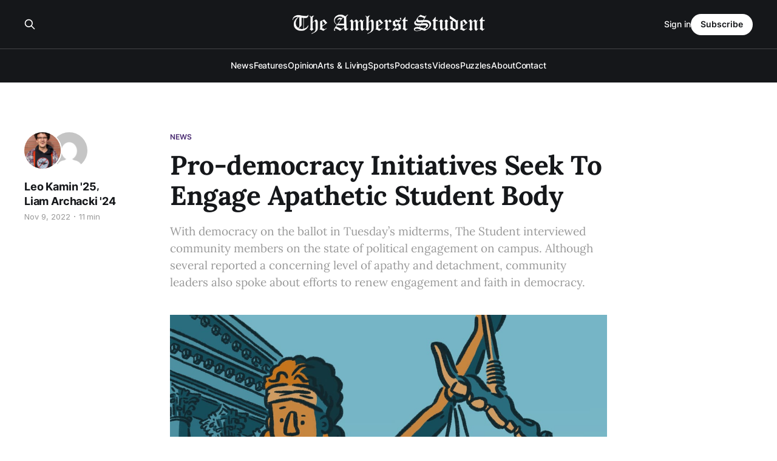

--- FILE ---
content_type: text/html; charset=utf-8
request_url: https://amherststudent.com/article/pro-democracy-initiatives-seek-to-engage-apathetic-student-body/
body_size: 15477
content:
<!DOCTYPE html>
<html lang="en">

<head>
    <meta charset="utf-8">
    <meta name="viewport" content="width=device-width, initial-scale=1">
    <title>Pro-democracy Initiatives Seek To Engage Apathetic Student Body</title>
    <link rel="stylesheet" href="/assets/built/screen.css?v=dd4e0b1bfb">

    <meta name="description" content="With democracy on the ballot in Tuesday’s midterms, The Student interviewed community members on the state of political engagement on campus. Although several reported a concerning level of apathy and detachment, community leaders also spoke about efforts to renew engagement and faith in democracy.">
    <link rel="icon" href="https://amherststudent.com/content/images/size/w256h256/2022/09/favicon.png" type="image/png">
    <link rel="canonical" href="https://amherststudent.com/article/pro-democracy-initiatives-seek-to-engage-apathetic-student-body/">
    <meta name="referrer" content="origin-when-cross-origin">
    
    <meta property="og:site_name" content="The Amherst Student">
    <meta property="og:type" content="article">
    <meta property="og:title" content="Pro-democracy Initiatives Seek To Engage Apathetic Student Body">
    <meta property="og:description" content="With democracy on the ballot in Tuesday’s midterms, The Student interviewed community members on the state of political engagement on campus. Although several reported a concerning level of apathy and detachment, community leaders also spoke about efforts to renew engagement and faith in democracy.">
    <meta property="og:url" content="https://amherststudent.com/article/pro-democracy-initiatives-seek-to-engage-apathetic-student-body/">
    <meta property="og:image" content="https://amherststudent.com/content/images/size/w1200/2022/11/Democracy_Apathy_Graphic.jpg">
    <meta property="article:published_time" content="2022-11-09T05:23:00.000Z">
    <meta property="article:modified_time" content="2022-11-09T14:44:17.000Z">
    <meta property="article:tag" content="News">
    <meta property="article:tag" content="College News">
    
    <meta name="twitter:card" content="summary_large_image">
    <meta name="twitter:title" content="Pro-democracy Initiatives Seek To Engage Apathetic Student Body">
    <meta name="twitter:description" content="With democracy on the ballot in Tuesday’s midterms, The Student interviewed community members on the state of political engagement on campus. Although several reported a concerning level of apathy and detachment, community leaders also spoke about efforts to renew engagement and faith in democracy.">
    <meta name="twitter:url" content="https://amherststudent.com/article/pro-democracy-initiatives-seek-to-engage-apathetic-student-body/">
    <meta name="twitter:image" content="https://amherststudent.com/content/images/size/w1200/2022/11/Democracy_Apathy_Graphic.jpg">
    <meta name="twitter:label1" content="Written by">
    <meta name="twitter:data1" content="Leo Kamin &#x27;25 ">
    <meta name="twitter:label2" content="Filed under">
    <meta name="twitter:data2" content="News, College News">
    <meta property="og:image:width" content="1200">
    <meta property="og:image:height" content="900">
    
    <script type="application/ld+json">
{
    "@context": "https://schema.org",
    "@type": "Article",
    "publisher": {
        "@type": "Organization",
        "name": "The Amherst Student",
        "url": "https://amherststudent.com/",
        "logo": {
            "@type": "ImageObject",
            "url": "https://amherststudent.com/content/images/2022/09/old-logo-white-1.png"
        }
    },
    "author": {
        "@type": "Person",
        "name": "Leo Kamin &#x27;25 ",
        "image": {
            "@type": "ImageObject",
            "url": "https://amherststudent.com/content/images/size/w1200/2022/12/DSC09455.jpg",
            "width": 1200,
            "height": 1800
        },
        "url": "https://amherststudent.com/author/leo-kamin-25/",
        "sameAs": []
    },
    "contributor": [
        {
            "@type": "Person",
            "name": "Liam Archacki &#x27;24",
            "image": {
                "@type": "ImageObject",
                "url": "https://secure.gravatar.com/avatar/9d827cfd5f81b5a940dccee52ecddfaa?s=512&d=mm&r=g"
            },
            "url": "https://amherststudent.com/author/larchacki24/",
            "sameAs": []
        }
    ],
    "headline": "Pro-democracy Initiatives Seek To Engage Apathetic Student Body",
    "url": "https://amherststudent.com/article/pro-democracy-initiatives-seek-to-engage-apathetic-student-body/",
    "datePublished": "2022-11-09T05:23:00.000Z",
    "dateModified": "2022-11-09T14:44:17.000Z",
    "image": {
        "@type": "ImageObject",
        "url": "https://amherststudent.com/content/images/size/w1200/2022/11/Democracy_Apathy_Graphic.jpg",
        "width": 1200,
        "height": 900
    },
    "keywords": "News, College News",
    "description": "With democracy on the ballot in Tuesday’s midterms, The Student interviewed community members on the state of political engagement on campus. Although several reported a concerning level of apathy and detachment, community leaders also spoke about efforts to renew engagement and faith in democracy.",
    "mainEntityOfPage": "https://amherststudent.com/article/pro-democracy-initiatives-seek-to-engage-apathetic-student-body/"
}
    </script>

    <meta name="generator" content="Ghost 6.11">
    <link rel="alternate" type="application/rss+xml" title="The Amherst Student" href="https://amherststudent.com/rss/">
    <script defer src="https://cdn.jsdelivr.net/ghost/portal@~2.56/umd/portal.min.js" data-i18n="true" data-ghost="https://amherststudent.com/" data-key="db3ddba5bd42d207ab63f37740" data-api="https://amherststudent.com/ghost/api/content/" data-locale="en" crossorigin="anonymous"></script><style id="gh-members-styles">.gh-post-upgrade-cta-content,
.gh-post-upgrade-cta {
    display: flex;
    flex-direction: column;
    align-items: center;
    font-family: -apple-system, BlinkMacSystemFont, 'Segoe UI', Roboto, Oxygen, Ubuntu, Cantarell, 'Open Sans', 'Helvetica Neue', sans-serif;
    text-align: center;
    width: 100%;
    color: #ffffff;
    font-size: 16px;
}

.gh-post-upgrade-cta-content {
    border-radius: 8px;
    padding: 40px 4vw;
}

.gh-post-upgrade-cta h2 {
    color: #ffffff;
    font-size: 28px;
    letter-spacing: -0.2px;
    margin: 0;
    padding: 0;
}

.gh-post-upgrade-cta p {
    margin: 20px 0 0;
    padding: 0;
}

.gh-post-upgrade-cta small {
    font-size: 16px;
    letter-spacing: -0.2px;
}

.gh-post-upgrade-cta a {
    color: #ffffff;
    cursor: pointer;
    font-weight: 500;
    box-shadow: none;
    text-decoration: underline;
}

.gh-post-upgrade-cta a:hover {
    color: #ffffff;
    opacity: 0.8;
    box-shadow: none;
    text-decoration: underline;
}

.gh-post-upgrade-cta a.gh-btn {
    display: block;
    background: #ffffff;
    text-decoration: none;
    margin: 28px 0 0;
    padding: 8px 18px;
    border-radius: 4px;
    font-size: 16px;
    font-weight: 600;
}

.gh-post-upgrade-cta a.gh-btn:hover {
    opacity: 0.92;
}</style><script async src="https://js.stripe.com/v3/"></script>
    <script defer src="https://cdn.jsdelivr.net/ghost/sodo-search@~1.8/umd/sodo-search.min.js" data-key="db3ddba5bd42d207ab63f37740" data-styles="https://cdn.jsdelivr.net/ghost/sodo-search@~1.8/umd/main.css" data-sodo-search="https://amherststudent.com/" data-locale="en" crossorigin="anonymous"></script>
    
    <link href="https://amherststudent.com/webmentions/receive/" rel="webmention">
    <script defer src="/public/cards.min.js?v=dd4e0b1bfb"></script>
    <link rel="stylesheet" type="text/css" href="/public/cards.min.css?v=dd4e0b1bfb">
    <script defer src="/public/comment-counts.min.js?v=dd4e0b1bfb" data-ghost-comments-counts-api="https://amherststudent.com/members/api/comments/counts/"></script>
    <script defer src="/public/member-attribution.min.js?v=dd4e0b1bfb"></script>
    <script defer src="/public/ghost-stats.min.js?v=dd4e0b1bfb" data-stringify-payload="false" data-datasource="analytics_events" data-storage="localStorage" data-host="https://amherststudent.com/.ghost/analytics/api/v1/page_hit"  tb_site_uuid="a43fdb94-5876-4826-96e4-cbf235c4aeab" tb_post_uuid="1cbd64bc-6c64-4766-8797-a6c496bf7d09" tb_post_type="post" tb_member_uuid="undefined" tb_member_status="undefined"></script><style>:root {--ghost-accent-color: #492A71;}</style>
    <!-- Global site tag (gtag.js) - Google Analytics -->
<script async src="https://www.googletagmanager.com/gtag/js?id=G-11QKTCHMK0"></script>
<script>
  window.dataLayer = window.dataLayer || [];
  function gtag(){dataLayer.push(arguments);}
  gtag('js', new Date());

  gtag('config', 'G-11QKTCHMK0');
</script>

<!-- <script async src="https://pagead2.googlesyndication.com/pagead/js/adsbygoogle.js?client=ca-pub-8727415999329015"
     crossorigin="anonymous"></script> -->

<script id="mcjs">!function(c,h,i,m,p){m=c.createElement(h),p=c.getElementsByTagName(h)[0],m.async=1,m.src=i,p.parentNode.insertBefore(m,p)}(document,"script","https://chimpstatic.com/mcjs-connected/js/users/6d1692caa04ecd608998f11e3/92f39881c74da86cf419eb82d.js");</script>

<script type="text/javascript" defer src="https://donorbox.org/install-popup-button.js"></script>
<script>window.DonorBox = { widgetLinkClassName: 'custom-dbox-popup' }</script>
</head>

<body class="post-template tag-news tag-college-news tag-hash-top-center tag-hash-featured is-head-stacked has-serif-title has-serif-body is-head-dark">
<div class="gh-site">

    <header id="gh-head" class="gh-head gh-outer">
        <div class="gh-head-inner gh-inner">
            <div class="gh-head-brand">
                <div class="gh-head-brand-wrapper">
                    
                    <a class="gh-head-logo" href="https://amherststudent.com">
                            <img src="https://amherststudent.com/content/images/2022/09/old-logo-white-1.png" alt="The Amherst Student">
                                <img src="https://amherststudent.com/content/images/2022/09/old-logo-white.png" alt="The Amherst Student">
                    </a>
                    
                </div>
                <button class="gh-search gh-icon-btn" aria-label="Search this site" data-ghost-search><svg xmlns="http://www.w3.org/2000/svg" fill="none" viewBox="0 0 24 24" stroke="currentColor" stroke-width="2" width="20" height="20"><path stroke-linecap="round" stroke-linejoin="round" d="M21 21l-6-6m2-5a7 7 0 11-14 0 7 7 0 0114 0z"></path></svg></button>
                <button class="gh-burger"></button>
            </div>

            <nav class="gh-head-menu">
                <ul class="nav">
    <li class="nav-news"><a href="https://amherststudent.com/section/news/">News</a></li>
    <li class="nav-features"><a href="https://amherststudent.com/section/features/">Features</a></li>
    <li class="nav-opinion"><a href="https://amherststudent.com/section/opinion/">Opinion</a></li>
    <li class="nav-arts-living"><a href="https://amherststudent.com/section/arts-and-living/">Arts &amp; Living</a></li>
    <li class="nav-sports"><a href="https://amherststudent.com/section/sports/">Sports</a></li>
    <li class="nav-podcasts"><a href="https://amherststudent.com/section/podcast/">Podcasts</a></li>
    <li class="nav-videos"><a href="https://amherststudent.com/section/videos/">Videos</a></li>
    <li class="nav-puzzles"><a href="https://amherststudent.com/section/crossword/">Puzzles</a></li>
    <li class="nav-about"><a href="https://amherststudent.com/about/">About</a></li>
    <li class="nav-contact"><a href="https://amherststudent.com/contact/">Contact</a></li>
</ul>

            </nav>

            <div class="gh-head-actions">
                    <button class="gh-search gh-icon-btn" aria-label="Search this site" data-ghost-search><svg xmlns="http://www.w3.org/2000/svg" fill="none" viewBox="0 0 24 24" stroke="currentColor" stroke-width="2" width="20" height="20"><path stroke-linecap="round" stroke-linejoin="round" d="M21 21l-6-6m2-5a7 7 0 11-14 0 7 7 0 0114 0z"></path></svg></button>
                    <div class="gh-head-members">
                                <a class="gh-head-link" href="#/portal/signin" data-portal="signin">Sign in</a>
                                <a class="gh-head-btn gh-btn gh-primary-btn" href="#/portal/signup" data-portal="signup">Subscribe</a>
                    </div>
            </div>
        </div>
    </header>

    
<main class="gh-main">
        <article class="gh-article post tag-news tag-college-news tag-hash-top-center tag-hash-featured">

            <header class="gh-article-header gh-canvas">
                    <a class="gh-article-tag" href="https://amherststudent.com/section/news/">News</a>

                <h1 class="gh-article-title">Pro-democracy Initiatives Seek To Engage Apathetic Student Body</h1>

                    <aside class="gh-article-sidebar">

        <div class="gh-author-image-list">
                <a class="gh-author-image" href="/author/leo-kamin-25/">
                        <img src="https://amherststudent.com/content/images/2022/12/DSC09455.jpg" alt="Leo Kamin &#x27;25 ">
                </a>
                <a class="gh-author-image" href="/author/larchacki24/">
                        <img src="https://secure.gravatar.com/avatar/9d827cfd5f81b5a940dccee52ecddfaa?s&#x3D;512&amp;d&#x3D;mm&amp;r&#x3D;g" alt="Liam Archacki &#x27;24">
                </a>
        </div>

        <div class="gh-author-name-list">
                <h4 class="gh-author-name">
                    <a href="/author/leo-kamin-25/">Leo Kamin &#x27;25 </a>
                </h4>
                ,&nbsp;
                <h4 class="gh-author-name">
                    <a href="/author/larchacki24/">Liam Archacki &#x27;24</a>
                </h4>
                
        </div>

        <div class="gh-article-meta">
            <div class="gh-article-meta-inner">
                <time class="gh-article-date" datetime="2022-11-09">Nov 9, 2022</time>
                    <span class="gh-article-meta-sep"></span>
                    <span class="gh-article-length">11 min</span>
            </div>
        </div>

    </aside>

                    <p class="gh-article-excerpt">With democracy on the ballot in Tuesday’s midterms, The Student interviewed community members on the state of political engagement on campus. Although several reported a concerning level of apathy and detachment, community leaders also spoke about efforts to renew engagement and faith in democracy.</p>

                    <figure class="gh-article-image">
        <img
            srcset="/content/images/size/w300/2022/11/Democracy_Apathy_Graphic.jpg 300w,
                    /content/images/size/w720/2022/11/Democracy_Apathy_Graphic.jpg 720w,
                    /content/images/size/w960/2022/11/Democracy_Apathy_Graphic.jpg 960w,
                    /content/images/size/w1200/2022/11/Democracy_Apathy_Graphic.jpg 1200w,
                    /content/images/size/w2000/2022/11/Democracy_Apathy_Graphic.jpg 2000w"
            sizes="(max-width: 1200px) 100vw, 1200px"
            src="/content/images/size/w1200/2022/11/Democracy_Apathy_Graphic.jpg"
            alt="Pro-democracy Initiatives Seek To Engage Apathetic Student Body"
        >
            <figcaption>Though most Amherst students are well-informed on issues, many described broad political apathy on campus. Graphic courtesy of Nina Aagaard '26.</figcaption>
    </figure>
            </header>

            <section class="gh-content gh-canvas">
                <p>Just a few weeks after President Michael Elliott declared in his commencement address that democracy was “under attack in the U.S. and around the world” and in need of “leaders who have received an education in the liberal arts,” Amalia Roy ’23 walked into Amherst College Democrats’ (AC Dems) first meeting of the semester to find the club’s president sitting alone in an empty room. Not a single student had shown up.</p><p>To some, that empty classroom is indicative of a larger problem at Amherst.<strong> </strong>Ahead of Tuesday’s midterm elections, which many political observers <a href="https://www.nytimes.com/2022/05/18/us/politics/midterms-trump-2020-election-deniers.html?ref=amherststudent.com">considered</a> a crucial referendum on democracy, The Student interviewed a number of members of the college community on the state of political engagement on campus. In general, students described a student body that is smart, interested in politics, and committed to issues like social and environmental justice, yet strangely detached from democratic processes, both within the college and beyond it.</p><p>But the interviews also suggested that students are broadly aware of the problem of political apathy on campus, and there are clear signs — including the formation of a new club, Amherst College Students for Democracy (ASFD) — that some student leaders are attempting to inspire a renewed faith in democracy.</p><p>Roy, who arrived at Amherst in 2017 and returned to campus this year after two gap years during the pandemic, described coming back to “a completely different school” this fall, one with fewer political events and less open debate. When she left to study abroad in 2019, AC Dems and Amherst College Republicans (AC Republicans) still had large presences on campus. She recalled how AC Dems went to work knocking on doors to help flip a House seat in New York in 2018, and how AC Republicans brought former Attorney General Jeff Sessions to campus in 2019, sparking a <a href="https://amherststudent.com/article/college-community-protests-organizes-against-jeff/">massive walkout</a>, neither of which she could imagine happening today.</p><p>However, she said that even before the pandemic, students were noticing low and declining engagement in political issues, both on and off campus. She referenced a 2018 article in the now-defunct student publication AC Voice diagnosing the campus with a “malaise” and also pointing to declining engagement in the Association of Amherst Students (AAS).</p><p>Lucas Romualdo ’24, the president of AC Dems, has observed a similar decline in participation. He remembers being told by seniors during his first year at Amherst about meetings of the Amherst Political Union (APU) during the Brett Kavanaugh confirmation hearings in 2018 that drew “50, 60, 70 people.” Though this moment has not been short of political intrigue, these days, he said, the group typically draws around 10 participants.</p><p>The president of APU, Melanie Schwimmer ’23, cautioned, however, that APU attendance may not be the best metric of students’ political feelings. “I worry about people saying, ‘Oh, the participation APU is low, therefore people don’t care about politics,’” she said. “I think that people might not want to come and talk about politics for an hour. But that doesn’t mean they don’t want to engage.”</p><p>She also conceded, though, that engagement with political groups has decreased across her time at Amherst, which she partly connected to “a decrease in club participation across the board.”</p><p>Lower participation prevented AC Dems from doing the kind of get-out-the-vote work that it would typically engage in ahead of yesterday’s midterm elections. It did not hold phone banking events this fall after its phone-banks last semester drew low attendance.</p><p>The lack of engagement with the midterm elections was distressing to Olivia Ward ’23, the president of Amherst College Votes (AC Votes), which helps students register to vote and cast their ballots. She sees these midterms as “crazily important in terms of just election integrity and keeping democracy alive.”</p><p>Her words echoed those of President Joe Biden, who cast the election in existential terms, pointing to the presence of hundreds of 2020 election deniers on ballots across the country, and <a href="https://www.whitehouse.gov/briefing-room/speeches-remarks/2022/11/03/remarks-by-president-biden-on-standing-up-for-democracy/?ref=amherststudent.com">declared last week</a> that “democracy is on the ballot” in yesterday’s elections.</p><p>The lack of engagement observed by political-club leaders seems to extend to the college’s on-campus democratic body. While the AAS controls club funding, spearheads many student-oriented initiatives, and holds a direct line to the college’s administration, only around a quarter of students voted in last spring’s Senate elections. The junior and senior races had exactly as many candidates as open Senate seats.</p><p>At this Monday’s Senate meeting, AAS Vice-President Jaden Richards ’25 resigned from his position, citing personal difficulties among senators and a general inability to engage in respectful debate. In an interview with The Student, he expressed disappointment with the body’s lack of open discourse. “Most votes in AAS are unanimous,” he said. “And they’re unanimous because senators in AAS quite clearly feel very afraid to be in disagreement.”</p><p>Without discourse, he added, “you’re not making the right decision. You’re just making the decision that the loudest people want to make.”</p><p>Richards sees student government as an opportunity for students to “sharpen” themselves before tackling the problems of the broader society. Ideally, he said, it would prepare both voters and senators for futures as democratic citizens and leaders.</p><p>However, Richards said that, throughout his time at AAS, he never felt that the student body particularly cared about his work. “Students aren’t interested in student government,” he said.</p><p>Frustrated, he said he understood that “I can’t make them interested. If you want something to serve you, you have to buy in a little and care about it.” The fact that many students do not care is sometimes discussed among senators, he said. “It’s something that lots of people in Senate really wonder about.”</p><p>For Richards, the problem runs deeper than just AAS and is indicative of a community more committed to personal ambition than a set of shared values or a purpose. “You have many students here who genuinely believe a topic is not worth learning unless it gets you a job,” he said. “How are they going to be the ones contributing to democracy?”</p><p>Ross Kilpatrick ’24E similarly said he believed that the campus’s lackluster political environment is a function of a campus that brings together “a lot of people who are hyper-ambitious.” Though many students feel strongly about certain issues, very few seem willing to devote their lives to public service. He worried that some political engagement is largely inspired by students’ desires to beef up their resumes for jobs in the private sector. Some students “us[ing] all the jingoism of liberalism to leverage that into a position at extremely high-paying institutions,” such as consulting firms, he said.</p><p>Kilpatrick founded a new publication, The Amherst Contra, last semester in an attempt to address what he sees as a lack of political discourse and debate on campus, another issue that often came up in interviews. He cited John Stuart Mill’s idea that social suppression of speech is “stronger than any kind of governmental policy” and said he hopes that by publishing controversial opinions, often by writers who are granted anonymity, the publication can foster greater dialogue on campus.</p><p>Since its inception, The Contra has been the <a href="https://amherststudent.com/article/anonymous-student-publication-the-contra-sparks-discussion/">subject of controversy on campus</a>, drawing <a href="https://www.amherststudent.com/article/contra-article-in-defense-of-hamas-draws-criticism/?ref=amherststudent.com">criticism from some</a> that it gives a platform to views that are excessively inflammatory and divisive, though Kilpatrick said that he has heard more positive reactions to the publication than negative.</p><p>Nonetheless, he lamented that some Amherst students are “very dismissive of the idea that you need disagreement to form correct opinions” and hopes that The Contra would allow students to engage with the counter argument to their assumptions and beliefs.</p><p>Other students agreed that the lack of political diversity on campus disincentivizes political engagement. Roy said that, before the pandemic, debate and conflict between AC Dems and AC Republicans contributed to a feeling of political energy on campus. Since 2019, though — when offensive messages from AC Republicans’ GroupMe were leaked to The Student and AAS forced members of the club’s e-board to step down — the club has been “in hiding.”</p><p>Romualdo said that the lack of a voice on the other side of the aisle made it harder to organize Democrats. “There’s not a whole lot of reason to have Democratic activism on campus  if there are no Republican activists,” he said. “What are you fighting for?”</p><p>Romauldo added that he is often one of the furthest right voices in political discussions as a center-left Democrat who supported Michael Bloomberg in the 2020 democratic primary. “That’s a little crazy to me,” he said.</p><p>Students remembered a number of prominent conservative voices brought to campus in the past, including Sessions in 2019 and right-wing political commentator Dinesh D’Souza in 2015. There have been few conservatives on campus in recent years, however. This year’s “Point/Counterpoint” speaker series, titled “Democracy at a Crossroad,” is paid for by the “Seminars on Opposing Views Fund,” although the three speakers it has featured, Congressman Jamie Raskin, Atlantic columnist George Packer, and Harvard Professor Danielle Allen, hold views that could broadly be placed in the left wing of the Democratic party.</p><p>Schwimmer argued, however, that simply bringing more conservative figures to campus would not necessarily fix the problem and might be “giving a platform to white supremacy or … supporting authoritarianism.”</p><p>Nevertheless, she still worried that “that there isn’t a space for people to engage in intellectual debate about issues.”</p><p>Some members of the college community are increasingly concerned of the mismatch between the level of political energy on campus and existential issues at stake in current politics.</p><p>Austin Sarat, the William Nelson Cromwell professor of jurisprudence and political science, is teaching a class this semester called the “Death of American Democracy.” The course examines the current threats to American institutions and norms, which Sarat argues come, to some extent, from both sides of the political spectrum, in part because people fail to empathize with each other and disagree constructively.</p><p>On the first day of class this year, he pitched the idea of a club that would encourage Amherst students to intern with groups engaged in work that promotes democracy. A few months later, several students who have performed research alongside Sarat announced the new organization, ASFD, whose main goal is to roll out a “pledge” next semester asking students to devote one summer, semester, or January break to a democracy-related internship. Sarat has said that he is working with Loeb Center to find internships with organizations engaged in this work.</p><p>ASFD’s first meeting was held immediately after the George Packer “Democracy at a Crossroads” event on Nov. 3, where an impromptu conversation between Packer and Sarat highlighted two different beliefs about students’ role in democracy. Though both men agreed that American democracy is in crisis, Packer argued that college students already had a lot on their plates, and that saving democracy need not be added on top.</p><p>“There’s a limit to what you can do right now,” Packer said.  He recommended, instead, that students endeavor “to embody it, to practice it, to go about your life, your relationships, your class time in a democratic spirit.”</p><p>Before the room of students and Packer, Sarat took issue with this, arguing that there was “an emergency” and that students “need to do something now.”</p><p>In an interview with The Student, Sarat doubled down, although he acknowledged democracy’s shortcomings. “The promise of democracy has not been realized, meaning democracy requires inclusion,” he said. “All kinds of people and groups are excluded from democratic participation.”</p><p>But he maintained that students still need to take an active role in democracy in order to effect the social change they care about. “If you care about environmental justice, you ain’t gonna get it unless you have a functioning democracy,” he said. “If you care about racial justice, gender justice, economic equality, you’re not going to get those things if you don’t have a functioning democracy.”</p><p>His work with ASFD, though, isn’t about winning over those who are disillusioned with democracy. “My hope for the pledge is that we move students away from thinking voting is enough,” he said. “It ain’t enough.”</p><p>One of the students who was inspired by Sarat to become a leader of ASFD, Theo Dassin ’24, emphasized that the club isn’t just about upholding the current American political system, either. “It’s about, in some ways, trying to change our current political system to be more democratic, to do things like trying to fight against voter suppression, to do things like fight against gerrymandering,” he said. “But, also, a goal of the club is to help people understand that democracy is not just politics.”</p><p>The students who spoke with The Student had a range of views on ASFD’s proposals.</p><p>Charlie Sutherby ’23E, who attended the opening ASFD meeting, leads <a href="https://amherststudent.com/article/a-better-amherst-amherst-isnt-doing-its-job/">the Better Amherst Initiative</a>, a movement that aims to increase the number of Amherst students who pursue careers in public service. He believes making change requires convincing students that there is a problem, but also showing them that it is a “changeable problem.” Amherst students, he suggested, recognize that there is a problem with democracy but often get hung up on the immensity of it.</p><p>He said he hoped that the internships students pursued through the ASFD initiative would  “demonstrate that not only is change possible, but that it's possible relatively soon for you to go have an impact at a place like Common Cause of New York.”</p><p>Richards, the former AAS vice-president, tended to agree with Packer. “It’s hard to be a college student,” he said. “College students should focus first on learning and becoming the people who can defend democracy. I don’t think any of us right now are capable of doing that.”</p><p>Mollie Hartenstein ’23, an AAS senator engaged in campus activism, took issue with the initiative for its emphasis on career advancement. “It’s very upsetting for me, as a person who cares about these issues and has been trying to push these issues on campus, that it takes someone who has so much institutional and real life power as Austin Sarat to call up people to get these fancy-schmancy opportunities for kids to make people care about issues that probably they should be caring about already.”</p><p>She also problematized what she saw as the initiative’s overly narrow conception of democracy and questioned whether the status quo of American politics even deserves saving. “There’s this idea that there’s this time of [fully-realized] American democracy that we can go back to,” she said. “And I don’t know if I believe that.”</p><p>She argued that there were more kinds of democracy than national elections, many of which take place right on campus. She pointed to the diversity, equity, inclusion steering committees that have been established for every single department at Amherst and on which students can serve; to the Amherst Labor Alliance, which she said is “doing work to increase democracy between staff and faculty and students”; to campus affinity groups working “to change campus policies for the better”; to the poorly-attended public comment segment of every AAS meeting; and to yearly AAS elections where upperclassmen senators often run unopposed.</p><p>Hartenstein said she believed that the true way to fix democracy and combat political apathy is to increase engagement on a smaller scale. “People need to shift their view of democracy from voting for a Democrat to making change at a local level,” she said. Schwimmer, the APU’s president, also emphasized the undervalued importance of local politics.</p><p>“People are not going to be motivated to do large scale democracy in the right way without these local changes, too, because they don’t know what it means or what the importance of it is,” said Hartenstein.</p><p>“We have the channels at Amherst to do those things,” she added. “It is a necessary part of this goal of increasing awareness about democracy.”</p><p>Despite widespread acknowledgement of students’ detachment from democracy, and many initiatives intended to increase engagement, the community members interviewed seemed skeptical that simply creating more opportunities for engagement on and off campus could fully address the underlying apathy.</p><p>President Michael Elliott, whom The Student spoke to in light of his public advocation of the liberal arts’ importance for democracy, was asked whether there’s a role for the administration, rather than just students, in “fixing” the Amherst community’s sense of apathy.</p><p>“I’m gonna do a very Amherst thing,” he responded. “I’m going to question the premise of your question, or at least give you a different way to think about it. Think of it less as a problem to be fixed and more as a situation to be improved. It won’t be improved by any student or, for that matter, faculty member or administrator as individuals. It really is about what kind of community we have.”</p><p>“Democracy will always be challenged,” Elliott continued. “It’s always unstable. It’s always under threat of one kind or another. And the meaning of it will also change. One of the things Amherst should provide is a place for students to talk broadly about what democracy is and what it should be. If we’re all asking questions, and we’re worried about it together, then that itself seems like something of an improvement.”</p>
            </section>

        </article>

                <div class="gh-read-next gh-canvas">
                <section class="gh-pagehead">
                    <h4 class="gh-pagehead-title">Read next</h4>
                </section>

                <div class="gh-topic gh-topic-grid">
                    <div class="gh-topic-content">
                            <article class="gh-card post">
    <a class="gh-card-link" href="/article/college-receives-national-attention-controversy-over-voices-of-the-class-performance/">
            <figure class="gh-card-image">
                <img
                    srcset="/content/images/size/w300/2025/12/image.webp 300w,
                            /content/images/size/w720/2025/12/image.webp 720w,
                            /content/images/size/w960/2025/12/image.webp 960w,
                            /content/images/size/w1200/2025/12/image.webp 1200w,
                            /content/images/size/w2000/2025/12/image.webp 2000w"
                    sizes="(max-width: 1200px) 100vw, 1200px"
                    src="/content/images/size/w720/2025/12/image.webp"
                    alt="College Receives National Attention, Controversy Over “Voices of the Class” Performance"
                >
            </figure>

        <div class="gh-card-wrapper">
            <header class="gh-card-header">
                <h3 class="gh-card-title">College Receives National Attention, Controversy Over “Voices of the Class” Performance</h3>
            </header>

                    <div class="gh-card-excerpt">The Washington Free Beacon recently published an article by Jeb Allen ’27 criticizing the annual “Voices of the Class” performance and other “school-sanctioned sex events”. Students reported experiencing online harassment and doxing as more organizations published similar articles.</div>

            <footer class="gh-card-footer">
                <span class="gh-card-author">Edwyn Choi &#x27;27, Anna Wang &#x27;28</span>
                <time class="gh-card-date" datetime="2025-12-15">Dec 15, 2025</time>
                    <script
    data-ghost-comment-count="69408b69def1a600011d542d"
    data-ghost-comment-count-empty=""
    data-ghost-comment-count-singular="comment"
    data-ghost-comment-count-plural="comments"
    data-ghost-comment-count-tag="span"
    data-ghost-comment-count-class-name="gh-card-comments"
    data-ghost-comment-count-autowrap="true"
>
</script>
            </footer>
        </div>
    </a>
</article>                            <article class="gh-card post">
    <a class="gh-card-link" href="/article/students-mourn-death-of-abdullahi-mire-26e/">
            <figure class="gh-card-image">
                <img
                    srcset="/content/images/size/w300/2025/12/19505F1C-13DE-4FEC-80C4-37C83F6BB264.png 300w,
                            /content/images/size/w720/2025/12/19505F1C-13DE-4FEC-80C4-37C83F6BB264.png 720w,
                            /content/images/size/w960/2025/12/19505F1C-13DE-4FEC-80C4-37C83F6BB264.png 960w,
                            /content/images/size/w1200/2025/12/19505F1C-13DE-4FEC-80C4-37C83F6BB264.png 1200w,
                            /content/images/size/w2000/2025/12/19505F1C-13DE-4FEC-80C4-37C83F6BB264.png 2000w"
                    sizes="(max-width: 1200px) 100vw, 1200px"
                    src="/content/images/size/w720/2025/12/19505F1C-13DE-4FEC-80C4-37C83F6BB264.png"
                    alt="Students Mourn Death of Abdullahi Mire ’26E"
                >
            </figure>

        <div class="gh-card-wrapper">
            <header class="gh-card-header">
                <h3 class="gh-card-title">Students Mourn Death of Abdullahi Mire ’26E</h3>
            </header>

                    <div class="gh-card-excerpt">Current students and recent graduates remember Abdullahi Mire ’26E — who passed away in late November — by his eloquent poetry, dedication towards the Muslim Student Association, and vibrant personality.</div>

            <footer class="gh-card-footer">
                <span class="gh-card-author">Anna Wang &#x27;28</span>
                <time class="gh-card-date" datetime="2025-12-10">Dec 10, 2025</time>
                    <script
    data-ghost-comment-count="6938f182aaa52b00019f4bea"
    data-ghost-comment-count-empty=""
    data-ghost-comment-count-singular="comment"
    data-ghost-comment-count-plural="comments"
    data-ghost-comment-count-tag="span"
    data-ghost-comment-count-class-name="gh-card-comments"
    data-ghost-comment-count-autowrap="true"
>
</script>
            </footer>
        </div>
    </a>
</article>                            <article class="gh-card post">
    <a class="gh-card-link" href="/article/ca-union-request-denied-by-administration/">
            <figure class="gh-card-image">
                <img
                    srcset="/content/images/size/w300/2025/12/DSC00032.jpg 300w,
                            /content/images/size/w720/2025/12/DSC00032.jpg 720w,
                            /content/images/size/w960/2025/12/DSC00032.jpg 960w,
                            /content/images/size/w1200/2025/12/DSC00032.jpg 1200w,
                            /content/images/size/w2000/2025/12/DSC00032.jpg 2000w"
                    sizes="(max-width: 1200px) 100vw, 1200px"
                    src="/content/images/size/w720/2025/12/DSC00032.jpg"
                    alt="CA Union Request Denied by Administration"
                >
            </figure>

        <div class="gh-card-wrapper">
            <header class="gh-card-header">
                <h3 class="gh-card-title">CA Union Request Denied by Administration</h3>
            </header>

                    <div class="gh-card-excerpt">Last Friday, community advisors’ request for voluntary union recognition was denied by the administration. President Michael Elliott and Dean of Students Angie Tissi-Gassoway recommended a formal election through the National Labor Relations Board instead.</div>

            <footer class="gh-card-footer">
                <span class="gh-card-author">Julia Gentin &#x27;26</span>
                <time class="gh-card-date" datetime="2025-12-10">Dec 10, 2025</time>
                    <script
    data-ghost-comment-count="6938ee59aaa52b00019f4b7f"
    data-ghost-comment-count-empty=""
    data-ghost-comment-count-singular="comment"
    data-ghost-comment-count-plural="comments"
    data-ghost-comment-count-tag="span"
    data-ghost-comment-count-class-name="gh-card-comments"
    data-ghost-comment-count-autowrap="true"
>
</script>
            </footer>
        </div>
    </a>
</article>                    </div>
                </div>
            </div>

                <div class="gh-comments gh-read-next gh-canvas">
            <section class="gh-pagehead">
                <h4 class="gh-pagehead-title">Comments (<script
    data-ghost-comment-count="636b3840546316e540753f0b"
    data-ghost-comment-count-empty="0"
    data-ghost-comment-count-singular=""
    data-ghost-comment-count-plural=""
    data-ghost-comment-count-tag="span"
    data-ghost-comment-count-class-name=""
    data-ghost-comment-count-autowrap="true"
>
</script>)</h3>
            </section>
            
        <script defer src="https://cdn.jsdelivr.net/ghost/comments-ui@~1.3/umd/comments-ui.min.js" data-locale="en" data-ghost-comments="https://amherststudent.com/" data-api="https://amherststudent.com/ghost/api/content/" data-admin="https://amherststudent.com/ghost/" data-key="db3ddba5bd42d207ab63f37740" data-title="" data-count="false" data-post-id="636b3840546316e540753f0b" data-color-scheme="auto" data-avatar-saturation="60" data-accent-color="#492A71" data-comments-enabled="all" data-publication="The Amherst Student" crossorigin="anonymous"></script>
    
        </div>
</main>

    <footer class="gh-foot gh-outer">
        <div class="gh-foot-inner gh-inner">
                <section class="gh-subscribe">
                    <h3 class="gh-subscribe-title">Subscribe to The Amherst Student</h3>
                    <button class="gh-subscribe-btn gh-btn" data-portal="signup"><svg width="20" height="20" viewBox="0 0 20 20" fill="none" stroke="currentColor" xmlns="http://www.w3.org/2000/svg">
    <path d="M3.33332 3.33334H16.6667C17.5833 3.33334 18.3333 4.08334 18.3333 5.00001V15C18.3333 15.9167 17.5833 16.6667 16.6667 16.6667H3.33332C2.41666 16.6667 1.66666 15.9167 1.66666 15V5.00001C1.66666 4.08334 2.41666 3.33334 3.33332 3.33334Z" stroke-width="1.5" stroke-linecap="round" stroke-linejoin="round"/>
    <path d="M18.3333 5L9.99999 10.8333L1.66666 5" stroke-width="1.5" stroke-linecap="round" stroke-linejoin="round"/>
</svg> Subscribe now</button>
                </section>

            <nav class="gh-foot-menu">
                <ul class="nav">
    <li class="nav-newsletter"><a href="https://amherststudent.com/subscribe/">Newsletter</a></li>
    <li class="nav-about"><a href="https://amherststudent.com/about/">About</a></li>
    <li class="nav-masthead"><a href="https://amherststudent.com/masthead/">Masthead</a></li>
    <li class="nav-submissions"><a href="https://amherststudent.com/submissions/">Submissions</a></li>
    <li class="nav-join"><a href="https://amherststudent.com/join-our-staff/">Join</a></li>
    <li class="nav-advertise"><a href="https://amherststudent.com/advertise/">Advertise</a></li>
    <li class="nav-archives"><a href="https://amherststudent.com/archives/">Archives</a></li>
    <li class="nav-privacy-policy"><a href="https://amherststudent.com/privacy/">Privacy Policy</a></li>
    <li class="nav-contact"><a href="https://amherststudent.com/contact/">Contact</a></li>
    <li class="nav-search"><a href="#/search">Search →</a></li>
</ul>

            </nav>

            <div class="gh-copyright">
                    The Student Newspaper of Amherst College Since 1868 - © 2025 The Amherst Student
            </div>
        </div>
    </footer>

</div>

    <div class="pswp" tabindex="-1" role="dialog" aria-hidden="true">
    <div class="pswp__bg"></div>

    <div class="pswp__scroll-wrap">
        <div class="pswp__container">
            <div class="pswp__item"></div>
            <div class="pswp__item"></div>
            <div class="pswp__item"></div>
        </div>

        <div class="pswp__ui pswp__ui--hidden">
            <div class="pswp__top-bar">
                <div class="pswp__counter"></div>

                <button class="pswp__button pswp__button--close" title="Close (Esc)"></button>
                <button class="pswp__button pswp__button--share" title="Share"></button>
                <button class="pswp__button pswp__button--fs" title="Toggle fullscreen"></button>
                <button class="pswp__button pswp__button--zoom" title="Zoom in/out"></button>

                <div class="pswp__preloader">
                    <div class="pswp__preloader__icn">
                        <div class="pswp__preloader__cut">
                            <div class="pswp__preloader__donut"></div>
                        </div>
                    </div>
                </div>
            </div>

            <div class="pswp__share-modal pswp__share-modal--hidden pswp__single-tap">
                <div class="pswp__share-tooltip"></div>
            </div>

            <button class="pswp__button pswp__button--arrow--left" title="Previous (arrow left)"></button>
            <button class="pswp__button pswp__button--arrow--right" title="Next (arrow right)"></button>

            <div class="pswp__caption">
                <div class="pswp__caption__center"></div>
            </div>
        </div>
    </div>
</div>
<script src="/assets/built/main.min.js?v=dd4e0b1bfb"></script>

<script>
    document.querySelectorAll(".gh-subscribe").forEach(e => e.remove());
</script>

</body>

</html>
